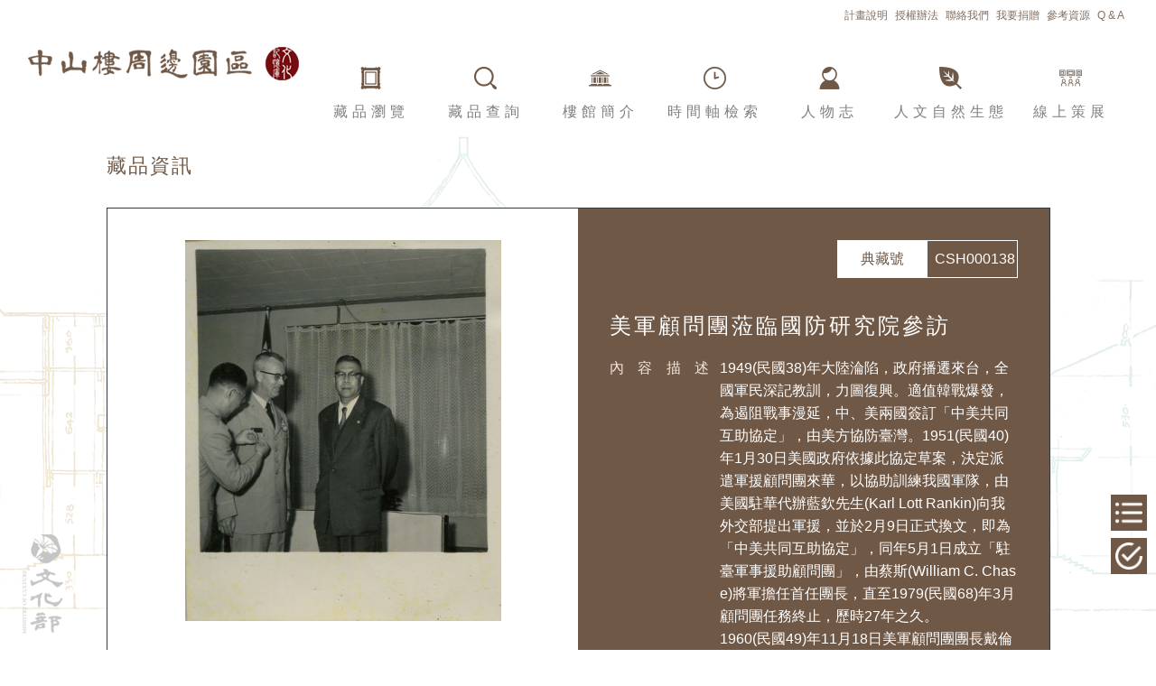

--- FILE ---
content_type: text/html; charset=utf-8
request_url: https://csh.pccu.edu.tw/PCCU_collectionsweb/Object.aspx?GID=MYM6MQMD
body_size: 40965
content:


<!DOCTYPE html>

<html xmlns="http://www.w3.org/1999/xhtml" lang="zh-tw">
<head><meta http-equiv="Content-Type" content="text/html; charset=utf-8" /><meta name="viewport" content="width=device-width,initial-scale=1.0,user-scalable=0" /><meta name="format-detection" content="telephone=no" /><meta http-equiv="X-UA-Compatible" content="IE=edge,Chrome=1" /><title>
	中山樓周邊園區文化記憶庫-藏品資訊
</title><link rel="stylesheet" href="css/reset.css" /><link href="./css/bootstrap.css" rel="stylesheet" /><link href="css/flexslider.css" rel="stylesheet" /><link rel="stylesheet" href="css/Style.css?T=1234" />
  <script src="./js/1/jquery2.min.js"></script>
  <script type="text/javascript" src="./js/10/jquery.min.js"></script>
  <script type="text/javascript" src="./js/bootstrap.min.js"></script>
  <script src="./js/indexslider/jquery.flexslider.js"></script>
  <script src="./js/jquery.easing.min.js"></script>
  <!--[if lt IE 9]><script src=~/Scripts/AssetsBS3/ie8-responsive-file-warning.js></script><![endif]-->
  <!--[if lt IE 9]><script src=https://oss.maxcdn.com/html5shiv/3.7.2/html5shiv.min.js></script><script src=https://oss.maxcdn.com/respond/1.4.2/respond.min.js></script><![endif]-->
  <style>
    .index_work_search_sec {
      float: left;
      border: 0 solid #CCC;
      text-align: center;
      font-size: 0.875rem;
      color: #000;
      margin-left: 0;
      letter-spacing: .1em;
      display: inline-block;
      overflow: hidden;
      width: 100%;
      max-width: 200px;
      height: auto;
    }

      .index_work_search_sec:first-child {
        margin-left: 25px;
      }

    .flex-direction-nav .flex-prev {
      left: 0px;
      background-image: url('./img/L.png');
      background-size: contain;
      content: '';
      width: 30px;
      height: 30px;
      background-repeat: no-repeat;
      background-position: center center;
      display: inline-block;
    }

    .flex-direction-nav .flex-next {
      right: 0px;
      background-image: url('./img/r.png');
      background-size: contain;
      content: '';
      width: 30px;
      height: 30px;
      background-repeat: no-repeat;
      background-position: center center;
      display: inline-block;
    }

    @media screen and (max-width: 860px) {
      .flex-direction-nav .flex-prev {
        opacity: 1;
        left: -40px;
      }

      .flex-direction-nav .flex-next {
        opacity: 1;
        right: -40px;
      }
    }

    .DataTitle {
      width: 110px;
      vertical-align: top;
      text-align: justify;
      text-justify: distribute-all-lines;
      text-align-last: justify;
      color: #F3E7DE;
    }

    .DataValue {
      margin-left: 12px;
      width: calc(100% - (123px));
      color: #FFF;
    }

      .DataValue a {
        color: #FFF;
      }

        .DataValue a:hover {
          color: #FFF;
          text-decoration: none;
        }

    @media(max-width:650px) {
      .DataTitle {
        width: 100%;
        vertical-align: top;
        text-align: left;
        text-justify: initial;
        text-align-last: left;
        color: #F3E7DE;
      }

      .DataValue {
        margin-left: 12px;
        width: 100%;
        color: #FFF;
      }
    }

    .DataValue a {
      text-decoration: underline;
      text-decoration-color: #f6dfce;
    }

    .ApplyBox {
      padding: 0px 10px;
      min-height: 300px;
      -ms-flex-align: start;
      align-items: flex-start;
    }

    .ApplyBoxItem {
      width: calc((100% - 41px) / 5);
      border: 1px solid #FFF;
      height: 260px;
      margin-right: 10px;
      margin-top: 10px;
    }


      .ApplyBoxItem:nth-child(5n) {
        margin-right: 0px;
      }

    .ApplyBoxItemImage {
      display: table-cell;
      text-align: center;
      vertical-align: middle;
      height: 220px;
    }


    .ApplyBoxItemChk {
      border-top: 1px solid #FFF;
      height: 40px;
      text-align: center;
      color: #FFF;
      padding: 5px 0px;
    }
  </style>
  <script>
    var OpenDataValue = false;
    $(window).load(function () {
      $('.flexslider').flexslider({
        animation: "slide",
        slideshow: false,
        directionNav: true,
        controlNav: false,
        animationLoop: false,
        touch: false,
        start: function (slider) {
          $('body').removeClass('loading');
        }
      });

      $('#collapseCONTENT')
       .on('shown.bs.collapse', function () {
         OpenDataValue = true;
         $('.DataValue .btnMoreOpen').addClass("d-none");
         $('.DataValue .btnMoreClose').removeClass("d-none");
       })
       .on('hidden.bs.collapse', function () {
         OpenDataValue = true;
         $('.DataValue .btnMoreOpen').removeClass("d-none");
         $('.DataValue .btnMoreClose').addClass("d-none");
       });

      $('#collapseMore')
          .on('shown.bs.collapse', function () {
            if (!OpenDataValue) {
              $('.text-right .btnMoreOpen').addClass("d-none");
              $('.text-right .btnMoreClose').removeClass("d-none");
            }
          })
          .on('hidden.bs.collapse', function () {
            if (!OpenDataValue) {
              $('.text-right .btnMoreOpen').removeClass("d-none");
              $('.text-right .btnMoreClose').addClass("d-none");
            }
          });

    });
    function SelectRow(chk, id1) {
      if (chk.checked) {
        CallServer("SELROW_" + id1, "");
      } else {
        CallServer("UNSELROW_" + id1, "");
      }
    }
    function ReceiveServerData(arg, context) {
      lblRecordCount.innerHTML = arg;
    }
    function checkAdd() {
      if (lblRecordCount.innerHTML == "" || lblRecordCount.innerHTML.indexOf("選取0筆") > -1) {
        alert("請選擇授權圖像");
        return false;
      } else {
        return true;
      }
    }
  </script>
</head>
<body>
  <form method="post" action="./Object.aspx?GID=MYM6MQMD" id="form1">
<div class="aspNetHidden">
<input type="hidden" name="__EVENTTARGET" id="__EVENTTARGET" value="" />
<input type="hidden" name="__EVENTARGUMENT" id="__EVENTARGUMENT" value="" />
<input type="hidden" name="__VIEWSTATE" id="__VIEWSTATE" value="/[base64]/[base64]/[base64]/[base64]/[base64]/[base64]/[base64]/R1RJVExFPUs2UVBNT1BPIiB0aXRsZT0i5pS/5rK7Ij7mlL/msrs8L2E+LDxhIGhyZWY9Ii4vU2VhcmNoLmFzcHg/R1RJVExFPVFSUUtLNlBWIiB0aXRsZT0i6LuN5LqLIj7ou43kuos8L2E+LDxhIGhyZWY9Ii4vU2VhcmNoLmFzcHg/[base64]/lnJjlnKjlj7Dlt6XkvZzlj6Pov7Dmrbflj7LjgIvvvIzlj7DljJfvvIzlnIvpmLLpg6jlj7LmlL/nt6jora/[base64]/[base64]/[base64]/[base64]/w6YcHaSkJ8jai6xxzqnobvaeD7fXWGGtjMN4=" />
</div>

<script type="text/javascript">
//<![CDATA[
var theForm = document.forms['form1'];
if (!theForm) {
    theForm = document.form1;
}
function __doPostBack(eventTarget, eventArgument) {
    if (!theForm.onsubmit || (theForm.onsubmit() != false)) {
        theForm.__EVENTTARGET.value = eventTarget;
        theForm.__EVENTARGUMENT.value = eventArgument;
        theForm.submit();
    }
}
//]]>
</script>


<script src="/PCCU_collectionsweb/WebResource.axd?d=tF721iZs0bi2tWOLeaLqLWukXKGxy3HmC4EYA-e2V3gQb8hs2yFeGhSZNWCeShjtpZtAibf3Xp4UeUXkNMfXOZ1i_c2ouaCX31sad08mrhU1&amp;t=638942498805310136" type="text/javascript"></script>


<script type="text/javascript">
//<![CDATA[
function CallServer(arg, context){ WebForm_DoCallback('__Page',arg,ReceiveServerData,context,null,false)} ;//]]>
</script>

<div class="aspNetHidden">

	<input type="hidden" name="__VIEWSTATEGENERATOR" id="__VIEWSTATEGENERATOR" value="38CDC359" />
	<input type="hidden" name="__EVENTVALIDATION" id="__EVENTVALIDATION" value="/wEdAAI3SCLrtI+Mb9yGbpgCGEJ2pTRa2zIwwNMm1HHDgzwoFJJ+lNls8waLD4ny5skbiONpXozhFXZsR48jwqAkfUrr" />
</div>

    <div class="container-fluid BodyBG min-vh-100">
      <div class="row">
        <div class="col-12">
          
<style>
  .TopBG {
    min-height: 85px;
  }

  .nav-item2 .nav-link {
    color: #846F60 !important;
  }

    .nav-item2 .nav-link:hover {
      color: #BD8963 !important;
      background: url('./img/lnkbg.png') no-repeat 50% 110%;
      background-size: 14px;
    }

  .nav-item2 .nav-Link5 {
    color: #846F60 !important;
    font-size: 0.75rem !important;
  }

    .nav-item2 .nav-Link5:hover {
      color: #BD8963 !important;
      background: unset;
    }

  @media (max-width:445px) {
    .TopBarLogo {
      width: calc(100% - 70px);
      height: auto;
    }
  }

  @media (max-width:1155px) {
    .nav-item2 .nav-link {
      font-size: 0.8rem !important;
    }
  }

  .iconBar {
    list-style: none;
    height: 100px;
  }

  .nav-item3 {
    text-align: center;
    width: 100%;
    max-width: 140px;
  }

  .iconBarbox {
    padding: 0px 0.5rem;
  }

  .iconBarbox2 {
    padding: 0px 0.5rem;
  }

  .iconBarImage {
    width: 100%;
    min-height: 40px;
  }

    .iconBarImage img {
      width: 100%;
      height: auto;
      max-width: 25px;
    }

  .iconBarText {
    width: 100%;
    letter-spacing: 5px;
    font-size: 1rem;
    line-height: 20px;
    white-space: nowrap;
  }

  .iconBarText2 {
    width: 100%;
    letter-spacing: 5px;
    font-size: 1rem;
    line-height: 20px;
    white-space: nowrap;
  }

  @media (min-width:992px) and (max-width:1220px) {
    .iconBarText {
      letter-spacing: 2px;
      font-size: 0.9rem;
    }

    .iconBarText2 {
      letter-spacing: 1px;
      font-size: 0.9rem;
    }

    .iconBarbox2 {
      padding: 0px !important;
    }
  }

  .PhoneMenuBarBoxItem {
    width: calc(99% / 3);
    text-align: center;
    padding: 10px;
    display: block;
    height: 60px;
  }

    .PhoneMenuBarBoxItem a {
      display: block;
      color: #FFF;
      background-color: #705846;
      height: 40px;
      line-height: 40px;
    }

      .PhoneMenuBarBoxItem a:hover {
        color: #FFF;
        background-color: #C89F80;
        text-decoration: none;
      }

  @media (min-width:370.98px) and (max-width:630.98px) {
    .PhoneMenuBarBoxItem {
      width: calc(99% / 2);
      text-align: center;
      padding: 10px;
      display: block;
      height: 60px;
    }
  }

  @media (max-width:370.97px) {
    .PhoneMenuBarBoxItem {
      width: 100%;
      text-align: center;
      padding: 10px;
      display: block;
      height: 60px;
    }
  }
</style>
<div class="bg-white TopBG" width="100%">
  <a href="#C" id="gotocenter" title="跳到主要內容" tabindex="1" class="sr-only sr-only-focusable goCenter">跳到主要內容</a>
  <nav class="navbar navbar-expand-lg navbar-light container3">
    
    <div class="navbar-brand TopBarLogo">
      <a href="Default.aspx" class="focusborder">
        <h1><img src="./img/logo.png" alt="logo圖" class="img-fluid" /></h1>
      </a>
    </div>
    <button class="navbar-toggler border-0" type="button" data-toggle="collapse" data-target="#navbar" aria-controls="navbar" aria-expanded="false" aria-label="Toggle navigation">
      <span class="navbar-toggler-icon"></span>
    </button>
    <div class="collapse navbar-collapse d-lg-flex justify-content-center justify-content-lg-end" id="navbar" align="right">
      <div class="mb-0  d-lg-none">
        <div class="PhoneMenuBarBox w-100 form-inline">
          
          
          <div class="PhoneMenuBarBoxItem">
            <a href="browse.aspx?FROM=KJKBK2KWK8KH5T" title="藏品瀏覽">藏品瀏覽</a>
          </div>
          
          <div class="PhoneMenuBarBoxItem"><a href="search.aspx" title="藏品查詢">藏品查詢</a></div>
          
          <div class="PhoneMenuBarBoxItem"><a href="about.aspx" title="樓館簡介">樓館簡介</a></div>
          
          <div class="PhoneMenuBarBoxItem"><a href="TimeLine.aspx" title="時間軸檢索">時間軸檢索</a></div>
          
          <div class="PhoneMenuBarBoxItem"><a href="Personal.aspx" title="人物志">人物志</a></div>
          
          <div class="PhoneMenuBarBoxItem"><a href="Ecology.aspx" title="人文自然生態">人文自然生態</a></div>
          
          <div class="PhoneMenuBarBoxItem"><a href="Exhibition.aspx" title="線上策展">線上策展</a></div>
          
          <div class="PhoneMenuBarBoxItem"><a href="Plan.aspx" title="計畫說明">計畫說明</a></div>
          
          <div class="PhoneMenuBarBoxItem"><a href="ApplyDesc.aspx" title="授權辦法">授權辦法</a></div>
          
          <div class="PhoneMenuBarBoxItem"><a href="Opinion.aspx" title="聯絡我們">聯絡我們</a></div>
          
          <div class="PhoneMenuBarBoxItem"><a href="Donate.aspx" title="我要捐贈">我要捐贈</a></div>
          
          <div class="PhoneMenuBarBoxItem"><a href="Link.aspx" title="參考資源">參考資源</a></div>
          
          <div class="PhoneMenuBarBoxItem"><a href="QA.aspx" title="Q & A">Q & A</a></div>
          
        </div>
      </div>
      <div class="mb-0 d-none d-lg-block w-100">
        <div class="d-none d-lg-block">
          <ul class="nav ml-auto justify-content-end">
            
            
            
            <li class="nav-item nav-item2 ml-auto mr-auto ml-xl-0 ml-lg-0 mr-xl-0 mr-lg-0 d-flex align-items-end">
              <a class="nav-link nav-Link5 pt-0 pb-0 pl-1 pr-1" href="Plan.aspx" title="計畫說明">計畫說明</a>
            </li>
            
            <li class="nav-item nav-item2 ml-auto mr-auto ml-xl-0 ml-lg-0 mr-xl-0 mr-lg-0 d-flex align-items-end">
              <a class="nav-link nav-Link5 pt-0 pb-0 pl-1 pr-1" href="ApplyDesc.aspx" title="授權辦法">授權辦法</a>
            </li>
            
            <li class="nav-item nav-item2 ml-auto mr-auto ml-xl-0 ml-lg-0 mr-xl-0 mr-lg-0 d-flex align-items-end">
              <a class="nav-link nav-Link5 pt-0 pb-0 pl-1 pr-1" href="Opinion.aspx" title="聯絡我們">聯絡我們</a>
            </li>
            
            <li class="nav-item nav-item2 ml-auto mr-auto ml-xl-0 ml-lg-0 mr-xl-0 mr-lg-0 d-flex align-items-end">
              <a class="nav-link nav-Link5 pt-0 pb-0 pl-1 pr-1" href="Donate.aspx" title="我要捐贈">我要捐贈</a>
            </li>
            
            <li class="nav-item nav-item2 ml-auto mr-auto ml-xl-0 ml-lg-0 mr-xl-0 mr-lg-0 d-flex align-items-end">
              <a class="nav-link nav-Link5 pt-0 pb-0 pl-1 pr-1" href="Link.aspx" title="參考資源">參考資源</a>
            </li>
            
            <li class="nav-item nav-item2 ml-auto mr-auto ml-xl-0 ml-lg-0 mr-xl-0 mr-lg-0 d-flex align-items-end">
              <a class="nav-link nav-Link5 pt-0 pb-0 pl-1 pr-1" href="QA.aspx" title="Q & A">Q & A</a>
            </li>
            
          </ul>
        </div>
        <div class="iconBar">
          <ul class="navbar-nav ml-auto mt-2 justify-content-lg-end h-100">
            
            <li class="nav-item nav-item3 ml-auto mr-auto ml-xl-0 ml-lg-0 mr-xl-0 mr-lg-0 d-flex align-items-end">
              <a class="nav-link d-block w-100 iconBarbox" href="browse.aspx?FROM=KJKBK2KWK8KH5T" title="藏品瀏覽">
                <div class="iconBarImage">
                  <img src="img/MenuBar/Browse.png" alt="藏品瀏覽" />
                </div>
                <div class="iconBarText">藏品瀏覽</div>
              </a>
            </li>
            
            <li class="nav-item nav-item3 ml-auto mr-auto ml-xl-0 ml-lg-0 mr-xl-0 mr-lg-0 d-flex align-items-end">
              <a class="nav-link nav-link d-block w-100 iconBarbox" href="Search.aspx" title="藏品查詢">
                <div class="iconBarImage">
                  <img src="img/MenuBar/Search.png" alt="藏品查詢" />
                </div>
                <div class="iconBarText">藏品查詢</div>
              </a>
            </li>
            
            <li class="nav-item nav-item3 ml-auto mr-auto ml-xl-0 ml-lg-0 mr-xl-0 mr-lg-0 d-flex align-items-end">
              <a class="nav-link nav-link d-block w-100 iconBarbox" href="about.aspx" title="樓館簡介">
                <div class="iconBarImage">
                  <img src="img/MenuBar/About.png" alt="樓館簡介" />
                </div>
                <div class="iconBarText">樓館簡介</div>
              </a>
            </li>
            
            <li class="nav-item nav-item3 ml-auto mr-auto ml-xl-0 ml-lg-0 mr-xl-0 mr-lg-0 d-flex align-items-end">
              <a class="nav-link nav-link d-block w-100 iconBarbox" href="TimeLine.aspx" title="時間軸檢索">
                <div class="iconBarImage">
                  <img src="img/MenuBar/TimeLine.png" alt="時間軸檢索" />
                </div>
                <div class="iconBarText2">時間軸檢索</div>
              </a>
            </li>
            
            <li class="nav-item nav-item3 ml-auto mr-auto ml-xl-0 ml-lg-0 mr-xl-0 mr-lg-0 d-flex align-items-end">
              <a class="nav-link nav-link d-block w-100 iconBarbox" href="Personal.aspx" title="人物志">
                <div class="iconBarImage">
                  <img src="img/MenuBar/Personal.png" alt="人物志" />
                </div>
                <div class="iconBarText">人物志</div>
              </a>
            </li>
            
            <li class="nav-item nav-item3 ml-auto mr-auto ml-xl-0 ml-lg-0 mr-xl-0 mr-lg-0 d-flex align-items-end">
              <a class="nav-link nav-link d-block w-100 iconBarbox2" href="Ecology.aspx" title="人文自然生態">
                <div class="iconBarImage">
                  <img src="img/MenuBar/Ecology.png" alt="人文自然生態" />
                </div>
                <div class="iconBarText2">人文自然生態</div>
              </a>
            </li>
            
            <li class="nav-item nav-item3 ml-auto mr-auto ml-xl-0 ml-lg-0 mr-xl-0 mr-lg-0 d-flex align-items-end">
              <a class="nav-link nav-link d-block w-100 iconBarbox" href="Exhibition.aspx" title="線上策展">
                <div class="iconBarImage">
                  <img src="img/MenuBar/Exhibition.png" alt="線上策展" />
                </div>
                <div class="iconBarText">線上策展</div>
              </a>
            </li>
            
          </ul>
        </div>
      </div>
    </div>
  </nav>
</div>


        </div>
        <div class="col-12">
          <!--Body-->
          <div class="BoxBody ml-auto mr-auto">
            <!--Title-->
            <div class="boxTitle ptb-15">
              藏品資訊
            </div>
            <div class="boxDetail ptb-15" align="center">
              
                  <div class="row m-0 GalBox border border-dark">
                    <div class="col-12 col-lg-6 col-xl-6 pr-0 pl-0 LeftBox">
                      <!--圖片-->
                      <section id="divSilderBox" class="slider">
                        <div class="flexslider">
                          <ul class="slides">
                            
                            
                                <li>
                                  <a id="Repeater2_lnkLarge_0" title="作品圖檔" class="myMOUSEDef" href="./LargerImage.aspx?GID=MYM6MQMD&amp;FN=51KB5QMHM60WMAMS04M65MKCMOFROM=5Y515W" target="_blank"><img id="Repeater2_LarImg_0" class="ShowImg" alt="" src="./Files/502/JPG640/CSH000138.jpg" /></a>
                                </li>
                              
                          </ul>
                        </div>
                      </section>
                      
                    </div>
                    <div class="col-12 col-lg-6 col-xl-6 pr-0 pl-0 RightBox">
                      <!--資料-->
                      <div class="GalDetailBox">
                        <!--典藏位置-->
                        <div class="w-100" align="right">
                          <div class="LocBox form-inline">
                            <div class="LocBoxTitle w-50">典藏號</div>
                            <div class="LocBoxValue w-50">
                              CSH000138
                            </div>
                          </div>
                        </div>
                        <div class="w-100" style="margin-top: 35px;" align="left">
                          <div class="row m-0">
                            <!--資訊-->
                            <div class="col-12 p-0 text-white">
                              
                              <div class="DetailGNAME">
                                美軍顧問團蒞臨國防研究院參訪
                              </div>
                            </div>
                          </div>
                        </div>
                        <div class="w-100" style="margin-bottom: 8px;" align="left">
                          <div class="DetailBox2 text-white">
                            <div class="form-inline"> <div class="DataTitle align-self-start">內容描述</div> <div class="DataValue">1949(民國38)年大陸淪陷，政府播遷來台，全國軍民深記教訓，力圖復興。適值韓戰爆發，為遏阻戰事漫延，中、美兩國簽訂「中美共同互助協定」，由美方協防臺灣。1951(民國40)年1月30日美國政府依據此協定草案，決定派遣軍援顧問團來華，以協助訓練我國軍隊，由美國駐華代辦藍欽先生(Karl Lott Rankin)向我外交部提出軍援，並於2月9日正式換文，即為「中美共同互助協定」，同年5月1日成立「駐臺軍事援助顧問團」，由蔡斯(William C. Chase)將軍擔任首任團長，直至1979(民國68)年3月顧問團任務終止，歷時27年之久。<br/>1960(民國49)年11月18日美軍顧問團團長戴倫(Chester A. Dahlen)率領團員蒞臨國防研究院參觀訪問，拜會國防研究院主任張其昀先生並聽取簡報。圖為團長戴倫先生授贈徽章景況。(右為主任張其昀，中為戴倫將軍)</div></div><div class="text-right mt-3"><button class="btnMoreOpen" type="button" data-toggle="collapse" data-target="#collapseMore" aria-expanded="false" aria-controls="collapseMore">更多</button><button class="btnMoreClose d-none" type="button" data-toggle="collapse" data-target="#collapseMore" aria-expanded="false" aria-controls="collapseMore">收合</button></div><div class="collapse" id="collapseMore"><div class="form-inline"><div class="DataTitle align-self-start">全集/系列名稱</div> <div class="DataValue"><a href="./Search.aspx?GPARTOF=KDQL5OPOHZQYP2QJHAPP5FQ2QOQHPRPG52Q7" title="貴賓參訪國防研究院">貴賓參訪國防研究院</a></div></div><div class="form-inline"> <div class="DataTitle align-self-start">資料類型</div> <div class="DataValue"><a href="./Search.aspx?GMEDIA=H9QNHPQC" title="照片">照片</a></div></div><div class="form-inline"><div class="DataTitle align-self-start">活動日期</div> <div class="DataValue"><a href="./Search.aspx?GYEARDESC=MRMSMYM6MSM2MAMGMPM2" title="1960/11/18">1960/11/18</a></div></div><div class="form-inline"> <div class="DataTitle align-self-start">關鍵字</div> <div class="DataValue"><a href="./Search.aspx?GKEYWORD2=Q9QEQ9P35XQB" title="顧問團">顧問團</a>,<a href="./Search.aspx?GKEYWORD2=HCP67XQ4" title="韓戰">韓戰</a>,<a href="./Search.aspx?GKEYWORD2=5SPUH9QNKYP6PBKR5EPS5FP6HUQ7PGPF" title="中美共同互助協定">中美共同互助協定</a></div></div><div class="form-inline"> <div class="DataTitle align-self-start">主題</div> <div class="DataValue"><a href="./Search.aspx?GTITLE=K6QPMOPO" title="政治">政治</a>,<a href="./Search.aspx?GTITLE=QRQKK6PV" title="軍事">軍事</a>,<a href="./Search.aspx?GTITLE=HFQYK4PZ" title="外交">外交</a></div></div><div class="form-inline"><div class="DataTitle align-self-start">拍攝者</div> <div class="DataValue"><a href="./Search.aspx?ANAME=HHPBP1PF" title="不詳">不詳</a></div></div><div class="form-inline"> <div class="DataTitle align-self-start">出版地點</div> <div class="DataValue">台北市</div></div><div class="form-inline"> <div class="DataTitle align-self-start">版本</div> <div class="DataValue">原件</div></div><div class="form-inline"> <div class="DataTitle align-self-start">語言</div> <div class="DataValue">中文</div></div><div class="form-inline"> <div class="DataTitle align-self-start">補充</div> <div class="DataValue">參考資料：<br/>鄧克雄主編，《美軍顧問團在台工作口述歷史》，台北，國防部史政編譯室，2008年5月。</div></div><div class="form-inline"> <div class="DataTitle align-self-start">關聯人物</div> <div class="DataValue"><a href="./Search.aspx?GREFPEOPLE=M8MJ5FMK51KAKK51K2KK5BMBMHKQKM5U5S52MNQEPGQ7QHM10DKX5U5Q5QMY55K8KC59MPMZ57KQ5U5H5O5I0NHCQXH7QFMPMYMC5PMBK2KH5TK2KKKA5MMHMGKPKPK65CKJ5D0YHXPBP8QI09HAQJHBQKKKQ5" title="張其昀,戴倫(Dahlen, Chester A.),藍欽(Rankin, Karl Lott),蔡斯(Chase, William C.)">張其昀,戴倫(Dahlen, Chester A.),藍欽(Rankin, Karl Lott),蔡斯(Chase, William C.)</a></div></div><div class="form-inline"> <div class="DataTitle align-self-start">相關地名</div> <div class="DataValue"><a href="./Search.aspx?GPLACENAME=KKPHKLPRQ6PUQPQQHTQM" title="國防研究院">國防研究院</a></div></div><div class="form-inline"> <div class="DataTitle align-self-start">數量</div> <div class="DataValue">1</div></div><div class="form-inline"> <div class="DataTitle align-self-start">單位</div> <div class="DataValue">張</div></div><div class="form-inline"> <div class="DataTitle align-self-start">尺寸</div> <div class="DataValue">6X7</div></div><div class="form-inline"> <div class="DataTitle align-self-start">保存狀況</div> <div class="DataValue">完整</div></div></div>
                          </div>
                        </div>
                        <div class="w-100" style="margin-bottom: 8px;" align="right">
                          <div class="d-flex align-items-end align-self-end justify-content-end">
                            <div id="divApply" class="ShareBox mr-1">
                              <input type="submit" name="btnApply" value="授" id="btnApply" title="圖像授權" />
                            </div>
                            
                            <div class="ShareBox2 mr-1">
                              <a id="lnkFaceBook" title="分享至Facebook，另開新視窗" class="focus-border-black" href="./SharePage.aspx?MODE=5C59KB5R5SKKMO5J&amp;SURL=555W525JM855585DMG5N5LM3M4KHKLKWK8M7K6K75O5SKXKJMPKXMOK75T5P59KE5W5UKM5CK551M35A5G5TM95FMYKCKEMEKX59KGMCKEKD5OK4M6KPKEKLMCM5MXK2KE51K759&amp;GID=MYM6MQMD&amp;RNO=M60WMAMS04M65MKCMO" target="_blank">
                          <img src="./img/icon/share_fb.png"alt="分享至Facebook"style="width:35px;" />
                              </a>
                            </div>
                            <div class="ShareBox2 mr-1">
                              <a id="lnkLine" title="分享至Line，另開新視窗" class="focus-border-black" href="./SharePage.aspx?MODE=5SKG5P5H&amp;SURL=555W525JM855585DMG5N5LM3M4KHKLKWK8M7K6K75O5SKXKJMPKXMOK75T5P59KE5W5UKM5CK551M35A5G5TM95FMYKCKEMEKX59KGMCKEKD5OK4M6KPKEKLMCM5MXK2KE51K759&amp;GID=MYM6MQMD&amp;RNO=M60WMAMS04M65MKCMO" target="_blank">
                          <img src="./img/icon/share_line.png"alt="分享至Facebook"style="width:35px;" />
                              </a>
                            </div>
                            <div class="ShareBox2 mr-1">
                              <a id="lnkTwitter" title="分享至Twitter，另開新視窗" class="focus-border-black" href="./SharePage.aspx?MODE=KWKL58KAKD5852&amp;SURL=555W525JM855585DMG5N5LM3M4KHKLKWK8M7K6K75O5SKXKJMPKXMOK75T5P59KE5W5UKM5CK551M35A5G5TM95FMYKCKEMEKX59KGMCKEKD5OK4M6KPKEKLMCM5MXK2KE51K759&amp;GID=MYM6MQMD&amp;RNO=M60WMAMS04M65MKCMO" target="_blank">
                          <img src="./img/icon/share_twitter.png"alt="分享至Facebook"style="width:35px;" />
                              </a>
                            </div>
                            
                          </div>
                        </div>
                      </div>
                    </div>
                  </div>
                
              <div class="row ml-0 mr-0 mt-3">
                <div class="col-12 p-0" align="center">
                  <nav class="nav justify-content-center">
                    
                    <a id="lnkBack" class="btn btnSearch nav-item ml-1 mr-1" href="Search.aspx">回上一頁</a>
                    <a id="lnkNext" class="btn btnSearch nav-item" href="Object.aspx?GID=MAMGMHMD">下一筆</a>
                  </nav>
                </div>
              </div>
            </div>
          </div>
        </div>
        <div class="col-12">
          
<style>
  .container3 {
    width: 100%;
  }
</style>
<div class="boxFoot ml-auto mr-auto">
  <div class="bg-transparent mt-2" width="100%">
    <div class="container3 foot" align="left">
      <div class="row">
        <div class="col-12 col-xl-4 col-lg-4 col-md-4">
          <a name="B" title="下方功能區塊" id="AB" accesskey="B" href="#B">:::</a>
          版權所有 © 2019 中國文化大學<br />
          聯絡電話：(02)2861-1801分機14204 &nbsp;&#124;&nbsp;<a href="http://www.pccu.edu.tw/doc/資訊安全政策.pdf" target="_blank" title="資訊安全政策[開新視窗]">資訊安全政策</a><br />

        </div>
        <div class="col-12 col-xl-4 col-lg-4 col-md-4">
          地址:臺北市11114陽明山華岡路55號<br />
          55, Hwa-Kang Rd.,Yang-Ming-Shan, Taipei, Taiwan 11114, R. O. C.<br />
        </div>
        <div class="col-12 col-xl-4 col-lg-4 col-md-4">
          <div>
            <span>指導單位</span>
            <a href="https://www.moc.gov.tw/" target="_blank" title="文化部[開新視窗]">
              <img src="./img/culture.png" alt="指導單位文化部" /></a>
            <img src="./img/AA.png" alt="通過無障礙檢測" />
          </div>
        </div>
      </div>

    </div>
  </div>
</div>

        </div>
      </div>
    </div>
    
<script>
  function SetListText(count) {
    var lblListNum = document.getElementById('wucControlBar1_lblListNum');
    if (lblListNum != null) {
      if (count > 0) {
        lblListNum.innerHTML = "<div class=\"leftMenuBoxItemNumber text-center\">" + count + "</div>";
      } else {
        lblListNum.innerHTML = "";
      }
    }
  }
  function SetApplyListText(count) {
    var lblListNum = document.getElementById('wucControlBar1_lblApplyListNum');
    if (lblListNum != null) {
      if (count > 0) {
        lblListNum.innerHTML = "<div class=\"leftMenuBoxItemNumber text-center\">" + count + "</div>";
      } else {
        lblListNum.innerHTML = "";
      }
    }
  }
</script>
<style>
  .LeftMenuBox {
    position: fixed;
    top: 75%;
    right: 10px;
    z-index: 5;
  }

    .LeftMenuBox ul {
      list-style: none;
      padding-left: 15px !important;
    }

  .leftMenuBoxItem {
    position: relative;
  }

  .leftMenuBoxItemImage {
    width: 40px;
    height: 40px;
    background-color: #705846;
    padding-top: 5px;
  }

  .leftMenuBoxItemNumber {
    width: 10px;
    height: 12px;
    color: #FFF;
    background-color: #FF0000;
    font-size: 0.5rem;
    text-align: center;
    line-height: 10px;
    position: absolute;
    right: -5px;
    top: -5px;
  }

  .leftMenuBoxItembtn {
    white-space: normal;
    width: 40px;
    color: #FFF;
    padding: 0px;
    line-height: 18px;
  }

    .leftMenuBoxItembtn:hover {
      text-decoration: none;
      color: #FFF;
    }
</style>
<div class="LeftMenuBox">
  <ul>
    <li class="mb-2 leftMenuBoxItem">
      

    <li class="mb-2 leftMenuBoxItem">
      <a href="print.aspx" title="列表下載" class="d-block text-center">
        <div class="leftMenuBoxItemImage">
          <img src="./img/icon/list.png" width="30" alt="列表下載"/>
        </div>
        <span id="wucControlBar1_lblListNum"></span>
      </a>
    </li>

    
    <li class="mb-2 leftMenuBoxItem">
      <a id="wucControlBar1_lnkApply" title="圖像授權" class="d-block text-center" href="Login.aspx">
        <div class="leftMenuBoxItemImage">
          <img src="./img/icon/apply.png" width="30" alt="圖像授權" />
        </div>
      </a>
      <span id="wucControlBar1_lblApplyListNum"></span>
    </li>
    
  </ul>
</div>


    
    <span id="lblRecordCount" class="d-none"></span>
    
    
    
    
    
  

<script type="text/javascript">
//<![CDATA[

var callBackFrameUrl='/PCCU_collectionsweb/WebResource.axd?d=J_ykffO37q2R1GH-0lG0pKyNrPrDxyqpCdIKaC59M-yoHWa5m11Qkqj0JvLDo7Hs_rg25rXf0dNvGQG0a0DIGOIO8SlWuFo4F6vouxiVCCE1&t=638942498805310136';
WebForm_InitCallback();//]]>
</script>
</form>
</body>
</html>


--- FILE ---
content_type: text/css
request_url: https://csh.pccu.edu.tw/PCCU_collectionsweb/css/reset.css
body_size: 1121
content:
@charset "utf-8";

body, div, ul, ol, li, h1, h2, h3, h4, h5, h6, form, input, button, textarea, p, blockquote, th, td {
    padding-bottom: 0;
    padding-right: 0;
    padding-top: 0;
    margin: 0;
}

.clear {
    clear: both;
    width: 100%;
}

img {
    border: 0;
    margin: 0;
}

:focus {
    outline: 0;
}

h1, h2, h3, h4, h5, h6 {
    font-size: 100%;
    font-weight: 400;
    font-family: "微軟正黑體";
    font-family: "Times New Roman",Times,serif;
}

    h1 a, h2 a {
        color: #000;
        text-decoration: none;
    }

    h3 a {
        color: #FFF;
        text-decoration: none;
        display: block;
    }

        h3 a:hover {
            color: #FFF;
            text-decoration: none;
            background-color: #C00;
            display: block;
        }

p a {
    text-decoration: underline;
}

    p a:hover {
        text-decoration: none;
    }

input, button, textarea, select, optgroup, option {
    font-family: inherit;
    font-size: inherit;
    font-style: inherit;
    font-weight: inherit;
}

code, kbd, samp, tt {
    font-size: 100%;
}

input, button, textarea, select {
    *font-size: 100%;
}

ol, ul, li {
    list-style: none;
}

:link, :visited, ins {
    text-decoration: none;
}

blockquote:before, blockquote:after, q:before, q:after {
    content: '';
    content: none;
}

section, article, aside, footer, header, nav, main {
    display: block;
}

a {
    outline: none;
    behavior: expression(this.onFocus=this.blur());
    color: #000;
    text-decoration: none;
}

.p-warp {
    white-space: pre-wrap !important;
}

input {
    -webkit-appearance: none;
    -moz-appearance: none;
}

    input[type="checkbox"] {
        -webkit-appearance: checkbox;
        -moz-appearance: checkbox;
    }

.must {
    color: #FF0000;
    float: left;
    font-weight: bold;
    vertical-align: middle;
    text-decoration: none;
    margin-right: 3px;
    font-size: 9pt !important;
}


--- FILE ---
content_type: text/css
request_url: https://csh.pccu.edu.tw/PCCU_collectionsweb/css/Style.css?T=1234
body_size: 26490
content:
body {
    font-family: 微軟正黑體, Arial, Helvetica, sans-serif;
    -webkit-text-size-adjust: none;
    width: 100%;
    height: 100vh;
    position: relative;
    z-index: 0;
}
/*BG*/
.BodyBG {
    background: #FFF;
    background: url('../img/moclogo.png') no-repeat 2% 97%,url('../img/bg6.png') no-repeat 100% 100%;
    background-size: auto, auto;
    background-attachment: fixed, fixed;
}
/*wucTop*/
.TopLogo {
    margin: 10px 0px 0px 0px;
}

.menuBar {
    position: absolute;
    top: calc(1.2rem + 100px);
    right: 5px;
    z-index: 2;
}

.MenuBarUl {
    width: auto;
    padding-left: 0px !important;
}

    .MenuBarUl .nav-item {
        position: relative;
        list-style: none;
        color: #fff !important;
        font-size: 1em !important;
    }

        .MenuBarUl .nav-item .nav-link {
            color: #fff !important;
            text-align: center;
        }

.offcanvas-collapse {
    position: fixed;
    right: 0px;
    bottom: 0;
    width: 650px;
    height: 100vh;
    padding-right: 1rem;
    padding-left: 1rem;
    overflow-y: auto;
    padding: 0px;
    visibility: hidden;
    -webkit-transform: translate(560px,-560px);
    transform: translate(560px,-560px);
}


    .offcanvas-collapse.open {
        transition: -webkit-transform .5s ease-in-out;
        transition: transform .5s ease-in-out;
        transition: transform .5s ease-in-out, -webkit-transform .5s ease-in-out;
        -webkit-transform: translate(85px,-40px);
        transform: translate(85px,-40px);
        z-index: 12;
        visibility: visible;
        background-image: url('../img/MenuBg.png');
        background-repeat: no-repeat;
        background-size: 100% auto;
    }

.mbr-buttons--activated .mbr-buttons__btn,
.mbr-buttons--activated .mbr-buttons__link,
.mbr-buttons--active .mbr-buttons__btn,
.mbr-buttons--active .mbr-buttons__link {
    width: auto;
}

.LeftMenuBarbtn {
    color: #FFF;
}

    .LeftMenuBarbtn:hover {
        color: #FFF;
        text-decoration: none;
    }

.must {
    color: #FF0000;
    float: left;
    font-weight: bold;
    vertical-align: middle;
    text-decoration: none;
    margin-right: 3px;
    font-size: 0.56rem !important;
}

/*主畫面*/
.BoxBody {
    width: 86% !important;
    padding-top: 10px;
    padding-left: 15px;
    padding-right: 15px;
    min-height: calc(100vh - 180px);
}

.boxFoot {
    font-size: 0.78rem;
    margin-bottom: 10px;
    min-height: 85px;
    width: 86% !important;
    padding-top: 10px;
    padding-left: 15px;
    padding-right: 15px;
    background-color: rgba(255,255,255,0.8);
}

.boxTitle {
    color: #705846;
    font-size: 1.4rem;
    letter-spacing: 2px;
    padding: 15px 0px;
}

.boxDetail {
    min-height: 500px;
}

.boxDetail2 {
    min-height: 150px;
}

/*Search*/
.SearchItemBox {
    width: 100%;
    text-align: center;
    font-size: 1rem;
    color: #FFF;
    margin-left: 0%;
    font-family: 微軟正黑體,Arial, Helvetica, sans-serif;
    letter-spacing: 0.1em;
    overflow: hidden;
    padding: 0px 2%;
}

    .SearchItemBox .dropdown:before {
        content: '';
        right: 5px;
        top: -7px;
        width: 30px;
        height: 33px;
        position: absolute;
        pointer-events: none;
        display: block;
    }


    .SearchItemBox .dropdown select {
        width: 100%;
        display: inline-block;
        -webkit-appearance: none;
        -moz-appearance: none;
        cursor: pointer;
        outline: none;
        background-image: url(../img/arrow-B.png);
        background-repeat: no-repeat;
        background-position: 94% center;
        background-size: 12px;
        text-align: center;
        height: 40px;
        border: 1px solid #705846;
        padding-right: 2%;
        padding-left: 1vw;
        margin-top: 0;
        transition: 200ms;
        -moz-transition: 200ms;
        -webkit-transition: 200ms;
        -o-transition: 200ms;
        background-color: #705846;
        color: #FFF;
    }

    .SearchItemBox .dropdown:after {
        content: '';
        font: 25px Consolas, Arial, Helvetica, sans-serif;
        color: #fff !important;
        -webkit-transform: rotate(90deg);
        -moz-transform: rotate(90deg);
        -ms-transform: rotate(90deg);
        transform: rotate(90deg);
        right: 0px;
        top: -14px;
        position: absolute;
        pointer-events: none;
        width: 34px;
        padding: 0 0 5px 0;
        text-indent: 14px;
    }

    .SearchItemBox .dropdown select:focus {
        border: 2px dashed #DFD3AF;
    }

    /* For IE10 */
    .SearchItemBox > label.dropdown select::-ms-expand {
        display: none;
    }

.searchText {
    background-color: #705846;
    color: #FFF;
    display: inline-block;
    height: 40px;
    border: 1px solid #705846;
    border-right-width: 2px;
}


    .searchText .index_work_search_sec_input {
        width: calc(100% - 30px);
        height: 100%;
        border: 0px;
        background-color: #705846;
        color: #FFF;
        height: 38px;
    }

        .searchText .index_work_search_sec_input::placeholder { /* Chrome, Firefox, Opera, Safari 10.1+ */
            color: #FFF;
            opacity: 1; /* Firefox */
        }

        .searchText .index_work_search_sec_input:-ms-input-placeholder { /* Internet Explorer 10-11 */
            color: #FFF;
        }

        .searchText .index_work_search_sec_input::-ms-input-placeholder { /* Microsoft Edge */
            color: #FFF;
        }

    .searchText .index_work_search_sec_input_btn {
        width: 30px;
        align-items: center;
        text-align: center;
        vertical-align: middle;
        float: right;
    }

.SearchItemBox .index_work_search_sec_input2 {
    width: 100%;
    height: 100%;
    border: 0px;
    background-color: #705846;
    color: #FFF;
    height: 40px;
    padding-left: 2%;
}

    .SearchItemBox .index_work_search_sec_input2::placeholder { /* Chrome, Firefox, Opera, Safari 10.1+ */
        color: #FFF;
        opacity: 1; /* Firefox */
    }

    .SearchItemBox .index_work_search_sec_input2:-ms-input-placeholder { /* Internet Explorer 10-11 */
        color: #FFF;
    }

    .SearchItemBox .index_work_search_sec_input2::-ms-input-placeholder { /* Microsoft Edge */
        color: #FFF;
    }

@media (max-width: 700px) {
    .SearchItemBox {
        float: left;
        width: 80%;
        text-align: center;
        color: #FFF;
        margin-left: 0%;
        letter-spacing: 0.1em;
        overflow: hidden;
        margin-left: 10%;
    }

        .SearchItemBox .dropdown {
            position: relative;
        }

        .SearchItemBox .dropdown {
            display: flex !important;
            margin-bottom: 0px !important;
        }
}
/*Sort*/
.SortBoxItem input, .SortBoxItem a {
    background-image: url('../img/icon/dot.png');
    background-repeat: no-repeat;
    background-position: left center;
    background-size: 20px;
    padding-left: 25px;
    border: 0px;
    background-color: transparent;
    color: #705846;
    text-decoration: none;
}

    .SortBoxItem input:hover, .SortBoxItem a:hover {
        background-image: url('../img/icon/dotA.png');
        color: #C89F80;
        text-decoration: none;
    }

.SortBoxItem .SortActive {
    background-image: url('../img/icon/dotA.png');
    background-repeat: no-repeat;
    background-position: left center;
    background-size: 20px;
    padding-left: 25px;
    border: 0px;
    background-color: transparent;
    color: #C89F80;
}
/*Detail*/
.masonry {
    -moz-column-count: 5; /* Firefox */
    -webkit-column-count: 5; /* Safari 和 Chrome */
    column-count: 5;
    -moz-column-gap: 2em;
    -webkit-column-gap: 2em;
    column-gap: 2em;
    width: 100%;
    margin: 0em auto;
}

    .masonry > .masonry-box {
        display: inline-block;
        width: auto;
        max-width: 100%;
        border: none;
        border-radius: 0;
    }

        .masonry > .masonry-box:focus {
            border: 2px dashed #DFD3AF;
        }

.overlay-bg {
    position: absolute;
    top: 0;
    left: 0;
    width: 100%;
    height: 100%;
}

.masonry-box:hover .overlay-bg {
    background-color: rgba(255,255,255,0.85);
}

.overlay-txt {
    position: absolute;
    top: 0;
    left: 0;
    width: 100%;
    height: 100%;
    padding: 5%;
    display: none;
}

.masonry-box:hover .overlay-txt {
    display: flex;
}

.DetailBoxRNO {
    font-size: 0.75rem;
    color: #C89F80;
}

.DetailBoxGNAME {
    font-size: 0.98rem;
    color: #705846;
    overflow: hidden;
    text-overflow: ellipsis;
    white-space: nowrap;
    font-weight: normal;
    letter-spacing: 0em;
    text-align: left;
}

.DetailBoxGYEAR {
    text-align: right;
    font-size: 0.65rem;
    color: #C89F80;
}


@media (max-width: 575.98px) {
    .masonry {
        -webkit-column-count: 1;
        -moz-column-count: 1;
        column-count: 1;
    }
}

@media (min-width: 576px) and (max-width: 767.98px) {
    .masonry {
        -webkit-column-count: 2;
        -moz-column-count: 2;
        column-count: 2;
    }
}

@media (min-width: 768px) and (max-width: 991.98px) {
    .masonry {
        -webkit-column-count: 3;
        -moz-column-count: 3;
        column-count: 3;
    }
}

@media (min-width: 992px) and (max-width: 1199.98px) {
    .masonry {
        -webkit-column-count: 4;
        -moz-column-count: 4;
        column-count: 4;
    }
}

@media (min-width: 1200px) {
    .masonry {
        -webkit-column-count: 5;
        -moz-column-count: 5;
        column-count: 5;
    }
}

.card-columns .card {
    margin-bottom: 1.75rem;
}
/*Object*/
.GalBox {
    min-height: 300px;
}

.LargeImageBox {
    padding: 35px;
    background-color: #FCF2EA;
}

.GalImageListBox {
    height: 100%;
    padding: 0px 35px;
}

.LeftBox {
    background-color: #FFF;
    padding: 35px 0px;
}

.RightBox {
    padding-top: 35px;
    background-color: #705846;
}

.GalDetailBox {
    padding: 0px 35px 35px 35px;
}

.LocBox {
    width: 200px;
    border: 1px solid #FFF;
}

.LocBoxTitle {
    padding: 8px;
    background-color: #fff;
    color: #705846;
    text-align: center;
}

.LocBoxValue {
    text-align: center;
    padding: 8px;
    color: #FFF;
    white-space: nowrap;
}

.DetailGTITLE {
    letter-spacing: 3px;
    margin-bottom: 5px;
}

.DetailGNAME {
    font-size: 1.5rem;
    letter-spacing: 3px;
    margin-bottom: 8px;
}

.DetailNO {
    border-radius: 20px;
    padding: 5px 10px;
    background-color: #C89F80;
    color: #705846;
    text-align: center;
    border: 1px solid #C89F80;
    font-size: 0.9rem;
}

.DetailBox2 {
    line-height: 25px;
    font-size: 1.03rem;
    margin-top: 8px;
    word-wrap: break-word;
    word-break: break-all;
    white-space: normal;
}

    .DetailBox2 a {
        line-height: 25px;
        font-size: 1.03rem;
        margin-top: 8px;
        word-wrap: break-word;
        word-break: break-all;
        white-space: normal;
        color: #FFF;
    }

.ShareBox {
    width: 35px;
    height: 38px;
    text-align: center;
    vertical-align: middle;
    background-image: url('../img/icon/circle.png');
    background-repeat: no-repeat;
    background-size: 35px;
    line-height: 35px;
    color: #FFF;
}



    .ShareBox:hover {
        background-image: url('../img/icon/circle.png');
    }

    .ShareBox a {
        display: table-cell;
        width: 75px;
        height: 75px;
        color: #FFF;
        text-decoration: none;
        text-align: center;
        vertical-align: middle;
    }

    .ShareBox:hover a {
        color: #705846;
        text-decoration: none;
    }

    .ShareBox input {
        width: 35px;
        height: 35px;
        text-align: center;
        vertical-align: top;
        line-height: 35px;
        color: #FFF;
        border: 0px;
        background-color: transparent;
        padding-left: 0px;
    }

.ShareBox2 {
    width: 40px;
    height: 40px;
    text-align: center;
    vertical-align: middle;
}
/*NEWS*/
.NewBoxItem {
    padding-bottom: 20px;
    border-bottom: 1px solid #666;
}

    .NewBoxItem:last-child {
        border-bottom: 0px solid #666;
    }

.NewBoxItemTitle {
    padding: 20px 0px;
    font-size: 1.2rem;
    letter-spacing: 2px;
}

.DetailBoxDate {
    padding: 0px 10px;
    text-align: left;
    font-size: 0.85rem;
    letter-spacing: 2px;
    font-style: oblique;
}

    .DetailBoxDate span {
        font-style:normal;
    }

.DetailBoxDate2 {
    padding: 20px 10px;
    text-align: right;
    font-size: 0.85rem;
    letter-spacing: 2px;
    font-style: oblique;
}
  .DetailBoxDate2 span {
        font-style:normal;
    }

.DetailBoxVale {
    padding: 0px 10px;
    text-align: left;
    font-size: 0.96rem;
    letter-spacing: 2px;
}

.DetailBoxMore a span {
    color: #FFF;
}

.DetailBoxMore a:hover {
    text-decoration: none;
}

    .DetailBoxMore a:hover span {
        color: #FFF;
        text-decoration: none;
    }

.NEWSDetailBoxImage {
    padding: 20px 0px;
}

.NEWSDetailBoxBack {
    padding: 20px;
}

/*共通補*/
.ptb-15 {
    padding: 15px 0px;
}

.imgW200 {
    width: 100%;
    max-width: 200px;
    height: auto;
}

.imgH150 {
    padding-top: 5px;
    height: 100%;
    max-height: 140px;
    width: auto;
}

.imgW400 {
    width: 100%;
    max-width: 500px;
    height: auto;
}

.imgH300 {
    height: 100%;
    max-height: 470px;
    width: auto;
}

.BackBox {
    padding: 20px;
}

    .BackBox a {
        width: 100px;
        height: 20px;
        color: #FFF;
        background-color: #705846;
        border: 1px solid #705846;
        padding: 10px 20px;
    }

        .BackBox a:hover {
            color: #FFF;
            background-color: #C89F80;
            border: 1px solid #C89F80;
            text-decoration: none;
        }

.divPage {
    align-items: center;
    justify-content: flex-end;
}

@media(max-width:785px) {
    .divPage {
        align-items: center;
        justify-content: center;
    }
}

.divPage input {
    background-color: transparent;
    cursor: pointer;
    font-size: 0.875rem;
    line-height: 22px;
    color: #000;
    font-family: 微軟正黑體,Arial, Helvetica, sans-serif;
    letter-spacing: 0.2em;
    padding-top: 10px;
    padding-bottom: 10px;
    text-align: center;
    transition: 200ms;
    -moz-transition: 200ms;
    -webkit-transition: 200ms;
    -o-transition: 200ms;
    border: 0px solid #808080;
}

    .divPage input:hover {
        background-color: transparent;
        cursor: pointer;
        font-size: 0.875rem;
        line-height: 22px;
        color: #808080;
        font-family: 微軟正黑體, Arial, Helvetica, sans-serif;
        letter-spacing: 0.2em;
        padding-top: 10px;
        padding-bottom: 10px;
        text-align: center;
        border: 0px solid #808080;
        text-decoration: none;
    }

.btnPrev {
    background-image: url('../img/icon/arrowL.png');
    background-repeat: no-repeat;
    background-size: 9px;
    background-position: 50% 58%;
    width: 15px;
}

    .btnPrev:hover {
        opacity: 0.5;
    }


.btnNext {
    background-image: url('../img/icon/arrowR.png');
    background-repeat: no-repeat;
    background-size: 9px;
    background-position: 50% 58%;
    width: 15px;
}

    .btnNext:hover {
        opacity: 0.5;
    }

.btnFirst {
    background-image: url('../img/icon/arrowLL.png');
    background-repeat: no-repeat;
    background-size: 15px;
    background-position: 50% 46%;
    width: 15px;
}

    .btnFirst:hover {
        opacity: 0.5;
    }

.btnLast {
    background-image: url('../img/icon/arrowRR.png');
    background-repeat: no-repeat;
    background-size: 15px;
    background-position: 50% 46%;
    width: 15px;
}

    .btnLast:hover {
        opacity: 0.5;
    }


@media (max-width:782px) {
    .pageNum {
        width: 100%;
        display: block;
    }
}

.pageNum table tr td {
    padding: 5px;
}

@media (max-width:450px) {
    .pageNum table tr td {
        padding: 2px;
    }
}


.pageNum table tr td span {
    font-size: 0.875rem;
    color: #000;
}

.pageNum table tr td a {
    font-size: 0.875rem;
    color: #808080;
    text-decoration: none;
}

    .pageNum table tr td a:hover {
        color: #808080;
        text-decoration: none;
    }

.pageNum table tr td input:hover {
    color: #808080;
    text-decoration: none;
}

.btnSearch {
    background-color: #705846;
    color: #ffffff;
}

    .btnSearch:hover {
        background-color: #705846;
        color: #ffffff;
    }




.ShowImg {
    width: 100%;
    height: auto;
    max-width: 350px;
}


.SearchItemBox label {
    display: -ms-flexbox;
    display: flex;
    -ms-flex-align: center;
    align-items: center;
    -ms-flex-pack: center;
    justify-content: center;
    margin-bottom: 0;
}

.GridHeader {
    border: 1px solid #7A6352 !important;
}

    .GridHeader th {
        border-top: 1px solid #7A6352 !important;
        background-color: #705846;
        color: #FFFFFF;
    }

        .GridHeader th a {
            color: #FFFFFF;
        }

            .GridHeader th a:hover {
                text-decoration: none;
            }

.GridRow {
    border: 0px solid #7A6352 !important;
    color: #705846;
    padding: 5px 0px;
}

    .GridRow:hover {
        background-color: #FFFFFF;
    }

    .GridRow td {
        border-top: 1px solid #7A6352 !important;
        border-bottom: 1px solid #7A6352 !important;
        background-color: #F4EAE2;
        vertical-align: middle;
        font-size: 0.91rem;
    }

        .GridRow td a:hover {
            text-decoration: none;
        }

        .GridRow td:first-child {
            border-left: 1px solid #7A6352 !important;
        }

        .GridRow td:last-child {
            border-right: 1px solid #7A6352 !important;
        }

.GridPager td {
    border-width: 0px;
    padding: 8px;
}

.GridPager a {
    color: #705846;
}

    .GridPager a:hover {
        color: #750C10;
        text-decoration: none;
    }

.SearchItemBox {
    text-align: center;
    height: 40px;
    border: 1px solid #705846;
    background-color: #705846;
    color: #FFF;
}

@media (max-width: 700px) {
    .SearchItemBox {
        float: left;
        width: 100%;
        text-align: center;
        color: #FFF;
        margin-left: 0%;
        letter-spacing: 0.1em;
        overflow: hidden;
    }
}


.SearchItemBox .search_input {
    width: 100%;
    border: 1px solid #705846;
    background-color: #705846;
    color: #FFF;
    height: 100%;
}

.SearchItemBox .search_input2 {
    width: calc(100% - 30px);
}


.SearchItemBox .SearchItemBoxIcon {
    width: 30px;
    text-align: center;
    line-height: 30px;
    padding-top: 7px;
}

.SearchItemBox .search_input::placeholder { /* Chrome, Firefox, Opera, Safari 10.1+ */
    color: #FFF;
    opacity: 1; /* Firefox */
}

.SearchItemBox .search_input:-ms-input-placeholder { /* Internet Explorer 10-11 */
    color: #FFF;
}

.SearchItemBox .search_input::-ms-input-placeholder { /* Microsoft Edge */
    color: #FFF;
}

.SearchLeftBox {
    width: 66.6666%;
}

.SearchRightBox {
    width: 33.3333%;
    padding: 20px;
}

@media (max-width:800px) {

    .SearchRightBox {
        width: unset;
        display: block !important;
    }
}

.SearchRightBox .TypeBox {
    background-color: #FFF;
    box-shadow: .1em .2em 1em rgba(0,0,0,0.685);
    -webkit-box-shadow: .1em .2em 1em rgba(0,0,0,0.685);
    -moz-box-shadow: .1em .2em 1em rgba(0,0,0,0.685);
    height: 250px;
    padding: 20px;
}

.PersonalBox {
    width: 100%;
    margin: 10px 0px;
    margin: 10px;
    padding: 10px;
    height: 120px;
    border: 1px #705846 solid;
    background-color: #fff;
    color: #705846;
    position: relative;
    z-index: 0;
}

    .PersonalBox a {
        color: #705846;
    }

        .PersonalBox a:hover {
            text-decoration: none;
            background-color: #FAF6F3;
            color: #705846;
        }

@media (min-width: 576px) and (max-width: 991.98px) {
    .PersonalBox {
        width: calc((100% - 21px) / 2);
        margin: 10px;
    }

        .PersonalBox:nth-child(2n+1) {
            margin-left: 0px;
        }

        .PersonalBox:nth-child(2n) {
            margin-right: 0px;
        }
}

@media (min-width: 992px) and (max-width: 1199.98px) {
    .PersonalBox {
        width: calc((100% - 41px) / 3);
        margin: 10px;
    }

        .PersonalBox:nth-child(3n+1) {
            margin-left: 0px;
        }

        .PersonalBox:nth-child(3n) {
            margin-right: 0px;
        }
}

@media (min-width: 1200px) {
    .PersonalBox {
        width: calc((100% - 61px) / 4);
        margin: 10px;
    }

        .PersonalBox:nth-child(4n+1) {
            margin-left: 0px;
        }

        .PersonalBox:nth-child(4n) {
            margin-right: 0px;
        }
}


.PersonalImageBox {
    width: 100px;
}

    .PersonalImageBox img {
        width: auto;
        height: auto;
        max-width: 100px;
        max-height: 100px;
    }

.PersonalValueBox {
    position: relative;
    width: calc(100% - 100px);
    padding: 10px;
    font-size: 0.94rem;
}

    .PersonalValueBox span {
        margin: 5px 0px;
        overflow: hidden;
        text-overflow: ellipsis;
        white-space: nowrap;
    }

.PersonalValueBoxGNAME {
    margin-top: 0px !important;
    font-size: 1.1rem;
}

.PersonalValueBoxRNO {
    background-image: url('../img/rnoIcon.png');
    background-repeat: no-repeat;
    background-size: 10px;
    background-position: left 50%;
    padding-left: 15px;
    color: #BF9680;
}

.list-group-item .dropdown select {
    width: 100%;
    display: inline-block;
    -webkit-appearance: none;
    -moz-appearance: none;
    cursor: pointer;
    outline: none;
    background-image: url(../img/arrow-B.png);
    background-repeat: no-repeat;
    background-position: 94% center;
    background-size: 12px;
    text-align: center;
    height: 40px;
    border: 1px solid #705846;
    padding-right: 2%;
    padding-left: 1vw;
    margin-top: 0;
    transition: 200ms;
    -moz-transition: 200ms;
    -webkit-transition: 200ms;
    -o-transition: 200ms;
    background-color: #705846;
    color: #FFF;
    min-width: 180px;
}

.btnMoreOpen {
    background-color: transparent;
    background-image: url(../img/icon/moreO.png);
    background-repeat: no-repeat;
    background-size: 15px auto;
    background-position: left;
    border-width: 0px;
    width: 60px;
    height: 20px;
    display: block;
    padding-left: 15px;
    color: #FFF;
    line-height: 20px;
    margin-left: auto;
}

.btnMoreClose {
    background-color: transparent;
    background-image: url(../img/icon/moreC.png);
    background-repeat: no-repeat;
    background-size: 15px auto;
    background-position: left;
    border-width: 0px;
    width: 60px;
    height: 20px;
    display: block;
    padding-left: 15px;
    color: #FFF;
    line-height: 20px;
    margin-left: auto;
}

button:focus, input:focus, a:focus, select:focus {
    border: 2px dashed #DFD3AF !important;
    box-shadow: unset;
}

.focusborder:focus {
    border: 2px dashed #DFD3AF;
    box-shadow: unset;
}

.SortBoxItem input:focus, .SortBoxItem a:focus {
    border: 2px dashed #DFD3AF;
    box-shadow: unset;
}

.dropdownBox {
    background-color: #705846;
    height: auto;
    max-height: 350px;
    overflow-y: scroll;
    width: 250px;
}

    .dropdownBox input, .dropdownBox a {
        word-break: break-all !important;
        color: #FFF;
        font-size: 0.93rem;
    }

        .dropdownBox input:hover, .dropdownBox a:hover {
            word-break: break-all !important;
            text-decoration: none;
            color: #C89F80;
        }

    .dropdownBox input {
        width: 99%;
        display: block;
        text-align: left;
    }

    .dropdownBox a {
        display: block;
        width: 250px;
    }

.custom-control-input:checked ~ .custom-control-label::before {
    color: #fff;
    border-color: #705846;
    background-color: #705846;
}

.ddlTitle {
    width: 100%;
    max-width: 160px;
    overflow: hidden;
    text-overflow: ellipsis;
    white-space: nowrap;
    font-weight: normal;
}

.SetBox {
    padding: 10px 10px 3px 0px;
}

    .SetBox a {
        background-image: url('../img/icon/TimeLineNext.png');
        background-repeat: no-repeat;
        background-position: left top;
        background-size: 20px auto;
        color: #705846;
        padding-left: 25px;
    }

        .SetBox a:hover {
            color: #C89F80;
            text-decoration: none;
        }

.SetBox2 {
    padding: 10px 10px 3px 0px;
}

    .SetBox2 a {
        color: #705846;
    }

        .SetBox2 a:hover {
            color: #C89F80;
            text-decoration: none;
        }

@media (min-width:1200px) {
    .MediaBox {
        width: calc((100% - 3.03rem) / 4);
        margin-right: 1rem;
    }

        .MediaBox:nth-child(4n) {
            margin-right: 0px;
        }
}

@media (min-width:801px) and (max-width:1200px) {
    .MediaBox {
        width: calc((100% - 2.02rem) / 3);
        margin-right: 1rem;
    }

        .MediaBox:nth-child(3n) {
            margin-right: 0px;
        }
}

@media (min-width:576px) and (max-width:800px) {
    .MediaBox {
        width: calc((100% - 1.01rem) / 2);
        margin-right: 1rem;
    }

        .MediaBox:nth-child(2n) {
            margin-right: 0px;
        }
}

@media (max-width:576px) {
    .MediaBox {
        width: 100%;
    }
}


.MediaBox a:hover {
    text-decoration: none;
}

.MediaImageBox {
    padding: 15px 0px;
}

.MediaDescBox {
    color: white;
    background-color: #715744;
}

.MediaBox a:hover .MediaDescBox {
    background-color: #C89F80;
}

.masonry {
    width: 100%;
    position: relative;
}

.item {
    z-index: 10;
    overflow: hidden;
    position: absolute;
    text-decoration: none;
}

    .item:hover {
        text-decoration: none;
    }

.imagebox {
    width: 100%;
    max-width: 95%;
    height: auto;
    margin: 5px auto;
}

.NEWSDetailBoxValue {
    text-align: justify;
}

.NEWSIMG {
    max-width: 80%;
    height: auto;
}
